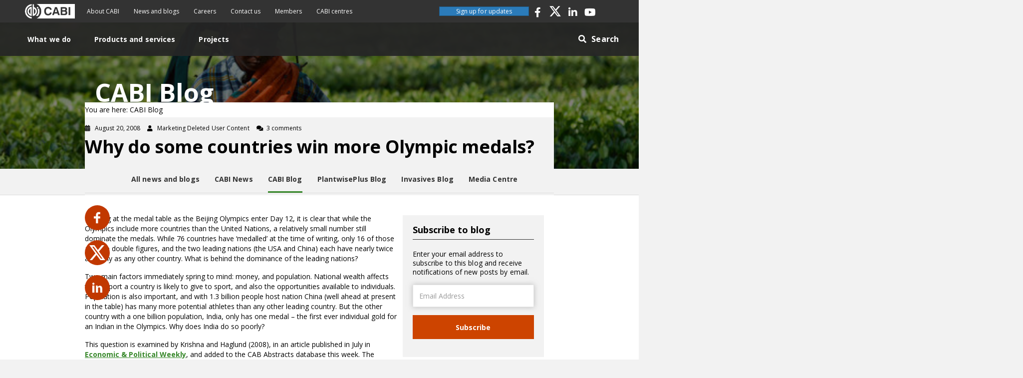

--- FILE ---
content_type: image/svg+xml
request_url: https://blog.cabi.org/wp-content/themes/bb-theme-child-blog/assets/images/twitter-x.svg
body_size: -233
content:
<?xml version="1.0" encoding="UTF-8"?>
<svg xmlns="http://www.w3.org/2000/svg" xmlns:xlink="http://www.w3.org/1999/xlink" width="16px" height="14px" viewBox="0 0 15 14" version="1.1">
<g id="surface1">
<path style=" stroke:none;fill-rule:evenodd;fill:rgb(100%,100%,100%);fill-opacity:1;" d="M 11.8125 0 L 14.113281 0 L 9.089844 5.929688 L 15 14 L 10.371094 14 L 6.746094 9.105469 L 2.597656 14 L 0.296875 14 L 5.671875 7.65625 L 0 0 L 4.746094 0 L 8.023438 4.472656 Z M 11.007812 12.578125 L 12.28125 12.578125 L 4.054688 1.347656 L 2.6875 1.347656 Z M 11.007812 12.578125 "/>
</g>
</svg>
